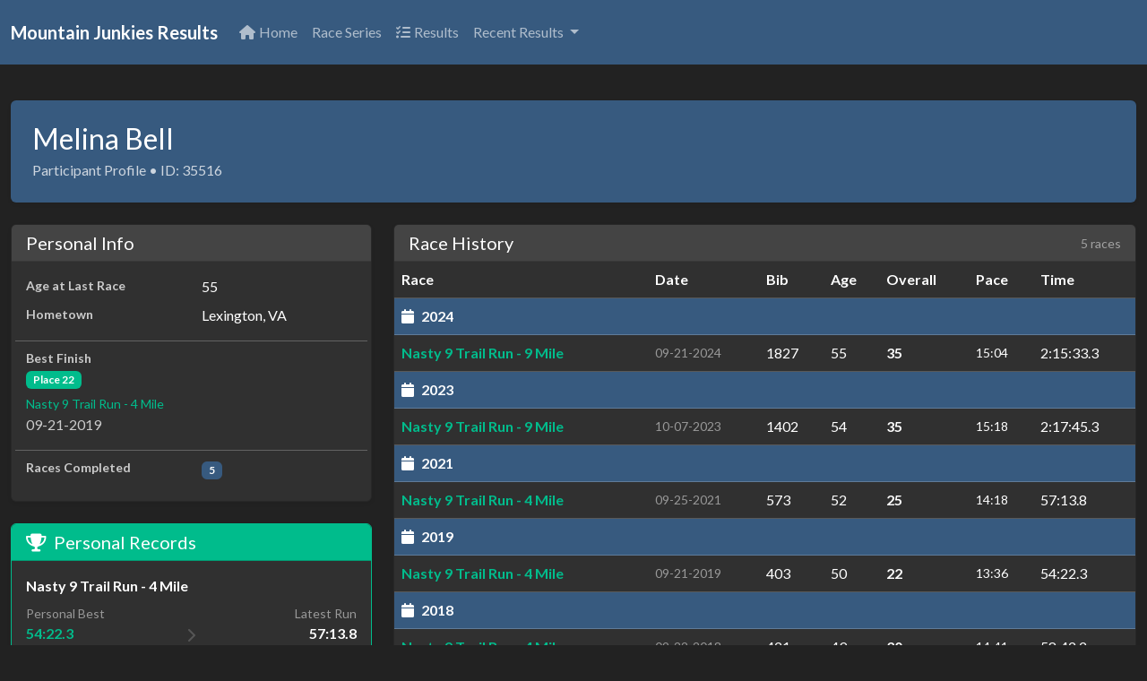

--- FILE ---
content_type: text/html; charset=UTF-8
request_url: https://mountainjunkies.net/results/details.php?id=35516
body_size: 2697
content:

    <!DOCTYPE html>
    <html lang="en">
      <head>
        <meta charset="utf-8">
        <meta http-equiv="X-UA-Compatible" content="IE=edge">
        <meta name="viewport" content="width=device-width, initial-scale=1">
        <title>Participant Profile</title>

        <meta property="og:title" content="Mountain Junkies Race Results" />
        <meta property="og:description" content="Results for All the Awesome Mountain Junkies Races and Mountain Junkies Timed Events" />
        <meta property="og:image" content="http://www.mountainjunkies.net/index_files/Mountain_Junkies_Panarama.jpg" />
        <meta property="og:url" content="http://www.mountainjunkies.net/results/" />

        <!-- Bootswatch Darkly + Font Awesome (keeps consistent theme) -->
        <link href="https://cdn.jsdelivr.net/npm/bootswatch@5.3.2/dist/darkly/bootstrap.min.css" rel="stylesheet">
        <link rel="stylesheet" href="https://cdnjs.cloudflare.com/ajax/libs/font-awesome/6.5.0/css/all.min.css">

              </head>
      <body class="d-flex flex-column min-vh-100">

        
<nav class="navbar navbar-expand-lg navbar-dark bg-primary mb-4" role="navigation" aria-label="Main navigation">
  <div class="container-xxl">
    <a class="navbar-brand fw-semibold" href="index.php">Mountain Junkies Results</a>

    <button class="navbar-toggler" type="button" data-bs-toggle="collapse" data-bs-target="#mainNavbar" aria-controls="mainNavbar" aria-expanded="false" aria-label="Toggle navigation">
      <span class="navbar-toggler-icon"></span>
    </button>

    <div class="collapse navbar-collapse" id="mainNavbar">
      <ul class="navbar-nav me-auto mb-2 mb-lg-0">
        <li class="nav-item">
          <a class="nav-link" href="http://www.mountainjunkies.net/">
            <i class="fa-solid fa-house me-1" aria-hidden="true"></i>Home
          </a>
        </li>
        <li class="nav-item">
          <a class="nav-link" href="http://mountainjunkies.net/rnuts/">Race Series</a>
        </li>
        <li class="nav-item">
          <a class="nav-link" href="index.php">
            <i class="fa-solid fa-list-check me-1" aria-hidden="true"></i>Results
          </a>
        </li>
        <li class="nav-item dropdown">
          <a class="nav-link dropdown-toggle" href="#" id="resultsDropdown" role="button" data-bs-toggle="dropdown" aria-expanded="false">
            Recent Results
          </a>
          <ul class="dropdown-menu" aria-labelledby="resultsDropdown">
            <li><a class="dropdown-item" href="results.php?raceid=857">Frozen Toe 10k - Counter Clockwise <small class="text-muted">(2026)</small></a></li><li><a class="dropdown-item" href="results.php?raceid=856">Happy Valley Grit - 15 Miler <small class="text-muted">(2025)</small></a></li><li><a class="dropdown-item" href="results.php?raceid=855">Happy Valley Grit - 30 Miler <small class="text-muted">(2025)</small></a></li><li><a class="dropdown-item" href="results.php?raceid=829">The Rescue Mission of Roanoke Drumstick Dash <small class="text-muted">(2025)</small></a></li><li><a class="dropdown-item" href="results.php?raceid=825">Star City 10k <small class="text-muted">(2025)</small></a></li><li><a class="dropdown-item" href="results.php?raceid=826">Star City Half Marathon <small class="text-muted">(2025)</small></a></li><li><a class="dropdown-item" href="results.php?raceid=831">Run for Donuts 5k - benefiting Ronald McDonald House <small class="text-muted">(2025)</small></a></li><li><a class="dropdown-item" href="results.php?raceid=843">Into the Darkness Night Trail Run <small class="text-muted">(2025)</small></a></li><li><a class="dropdown-item" href="results.php?raceid=821">First Bank Fall Run 5k <small class="text-muted">(2025)</small></a></li><li><a class="dropdown-item" href="results.php?raceid=822">First Bank Fall Run 10k <small class="text-muted">(2025)</small></a></li>            <li><hr class="dropdown-divider"></li>
            <li><a class="dropdown-item" href="index.php">View All Results</a></li>
          </ul>
        </li>
      </ul>

          </div>
  </div>
</nav>


        <div class="container-xxl py-3 flex-grow-1">

      <header class="py-4 px-4 bg-primary text-white rounded shadow-sm mb-4">
    <h1 class="h3 mb-1">Melina Bell</h1>
    <p class="opacity-75 mb-0">Participant Profile &bull; ID: 35516</p>
  </header>

  <div class="row g-4">
    <div class="col-12 col-lg-4">
      <section class="card shadow-sm mb-4">
        <div class="card-header">
          <h2 class="h5 mb-0">Personal Info</h2>
        </div>
        <div class="card-body">
          <dl class="row mb-0">
                        <dt class="col-sm-6 text-muted small">Age at Last Race</dt>
            <dd class="col-sm-6">55</dd>

                          <dt class="col-sm-6 text-muted small">Hometown</dt>
              <dd class="col-sm-6">Lexington, VA</dd>
            
                          <hr class="my-2">
              <dt class="col-12 text-muted small">Best Finish</dt>
              <dd class="col-12">
                <span class="badge text-bg-success">Place 22</span>
                <div class="mt-1">
                  <a class="text-decoration-none small" href="results.php?raceid=503">
                    Nasty 9 Trail Run - 4 Mile                  </a>
                  <div class="text-muted extra-small">09-21-2019</div>
                </div>
              </dd>
            
                        <hr class="my-2">
            <dt class="col-sm-6 text-muted small">Races Completed</dt>
            <dd class="col-sm-6"><span class="badge text-bg-primary">5</span></dd>
          </dl>
        </div>
      </section>

              <section class="card shadow-sm mb-4 border-success">
          <div class="card-header bg-success text-white">
            <h2 class="h5 mb-0"><i class="fa-solid fa-trophy me-2"></i>Personal Records</h2>
          </div>
          <div class="list-group list-group-flush">
                          <div class="list-group-item bg-dark py-3">
                <div class="fw-bold text-white mb-2">Nasty 9 Trail Run - 4 Mile</div>
                <div class="row g-0 align-items-center">
                  <div class="col-5">
                    <div class="small text-white-50">Personal Best</div>
                    <div class="fw-bold text-success">54:22.3</div>
                    <div class="extra-small text-muted">2019</div>
                  </div>
                  <div class="col-2 text-center">
                    <i class="fa-solid fa-chevron-right text-muted opacity-25"></i>
                  </div>
                  <div class="col-5 text-end">
                    <div class="small text-white-50">Latest Run</div>
                    <div class="fw-bold">57:13.8</div>
                    <div class="extra-small text-muted">
                                                    <span class="text-danger">+2:51</span>
                                            </div>
                  </div>
                </div>
              </div>
                          <div class="list-group-item bg-dark py-3">
                <div class="fw-bold text-white mb-2">Nasty 9 Trail Run - 9 Mile</div>
                <div class="row g-0 align-items-center">
                  <div class="col-5">
                    <div class="small text-white-50">Personal Best</div>
                    <div class="fw-bold text-success">2:15:33.3</div>
                    <div class="extra-small text-muted">2024</div>
                  </div>
                  <div class="col-2 text-center">
                    <i class="fa-solid fa-chevron-right text-muted opacity-25"></i>
                  </div>
                  <div class="col-5 text-end">
                    <div class="small text-white-50">Latest Run</div>
                    <div class="fw-bold">2:15:33.3</div>
                    <div class="extra-small text-muted">
                                                    <span class="badge bg-success">MATCHED PB</span>
                                            </div>
                  </div>
                </div>
              </div>
                      </div>
          <div class="card-footer small text-white-50">
            Based on 2 recurring courses.
          </div>
        </section>
          </div>

    <div class="col-12 col-lg-8">
      <section class="card shadow-sm">
        <div class="card-header d-flex justify-content-between align-items-center">
          <h2 class="h5 mb-0">Race History</h2>
          <span class="text-white-50 small">5 races</span>
        </div>
        <div class="table-responsive">
          <table class="table table-dark table-hover align-middle mb-0">
            <thead>
              <tr>
                <th>Race</th>
                <th>Date</th>
                <th>Bib</th>
                <th>Age</th>
                <th>Overall</th>
                <th>Pace</th>
                <th>Time</th>
              </tr>
            </thead>
            <tbody>
              <tr class="table-primary"><td colspan="7" class="fw-bold py-2"><i class="fa-solid fa-calendar me-2"></i>2024</td></tr>                <tr>
                  <td>
                    <a class="fw-semibold text-decoration-none" href="results.php?raceid=762">
                      Nasty 9 Trail Run - 9 Mile                    </a>
                  </td>
                  <td class="small text-white-50">09-21-2024</td>
                  <td>1827</td>
                  <td>55</td>
                  <td class="fw-bold">35</td>
                  <td class="small">15:04</td>
                  <td class="fw-medium">2:15:33.3</td>
                </tr>
              <tr class="table-primary"><td colspan="7" class="fw-bold py-2"><i class="fa-solid fa-calendar me-2"></i>2023</td></tr>                <tr>
                  <td>
                    <a class="fw-semibold text-decoration-none" href="results.php?raceid=713">
                      Nasty 9 Trail Run - 9 Mile                    </a>
                  </td>
                  <td class="small text-white-50">10-07-2023</td>
                  <td>1402</td>
                  <td>54</td>
                  <td class="fw-bold">35</td>
                  <td class="small">15:18</td>
                  <td class="fw-medium">2:17:45.3</td>
                </tr>
              <tr class="table-primary"><td colspan="7" class="fw-bold py-2"><i class="fa-solid fa-calendar me-2"></i>2021</td></tr>                <tr>
                  <td>
                    <a class="fw-semibold text-decoration-none" href="results.php?raceid=559">
                      Nasty 9 Trail Run - 4 Mile                    </a>
                  </td>
                  <td class="small text-white-50">09-25-2021</td>
                  <td>573</td>
                  <td>52</td>
                  <td class="fw-bold">25</td>
                  <td class="small">14:18</td>
                  <td class="fw-medium">57:13.8</td>
                </tr>
              <tr class="table-primary"><td colspan="7" class="fw-bold py-2"><i class="fa-solid fa-calendar me-2"></i>2019</td></tr>                <tr>
                  <td>
                    <a class="fw-semibold text-decoration-none" href="results.php?raceid=503">
                      Nasty 9 Trail Run - 4 Mile                    </a>
                  </td>
                  <td class="small text-white-50">09-21-2019</td>
                  <td>403</td>
                  <td>50</td>
                  <td class="fw-bold">22</td>
                  <td class="small">13:36</td>
                  <td class="fw-medium">54:22.3</td>
                </tr>
              <tr class="table-primary"><td colspan="7" class="fw-bold py-2"><i class="fa-solid fa-calendar me-2"></i>2018</td></tr>                <tr>
                  <td>
                    <a class="fw-semibold text-decoration-none" href="results.php?raceid=451">
                      Nasty 9 Trail Run - 4 Miler                    </a>
                  </td>
                  <td class="small text-white-50">09-22-2018</td>
                  <td>421</td>
                  <td>49</td>
                  <td class="fw-bold">30</td>
                  <td class="small">14:41</td>
                  <td class="fw-medium">58:42.2</td>
                </tr>
                          </tbody>
          </table>
        </div>
      </section>
    </div>
  </div>

        </div> <!-- .container-xxl -->

        <div class="bg-primary py-4 mt-auto">
          <div class="container-xxl">
            <footer id="footer">
  <div class="d-flex flex-column flex-md-row justify-content-between align-items-center gap-3">
    <p class="text-white opacity-75 small mb-0 text-center text-md-start">
      Mountain Junkies L.L.C. | 26 West Main Street, Salem, VA, 24153 | (540) 525-9452 | 
      <a class="text-white text-decoration-underline" href="mailto:info@mountainjunkies.net">info@mountainjunkies.net</a>
    </p>
    <div class="text-white small">
      <a class="btn btn-sm btn-light me-2" href="admin/listRaces.php">Admin</a>
      <span class="opacity-50 text-white">66.248.200.2</span>
    </div>
  </div>
</footer>          </div>
        </div>

        <!-- Bootstrap 5 JS bundle -->
        <script src="https://cdn.jsdelivr.net/npm/bootstrap@5.3.2/dist/js/bootstrap.bundle.min.js"></script>
      </body>
    <script>'undefined'=== typeof _trfq || (window._trfq = []);'undefined'=== typeof _trfd && (window._trfd=[]),_trfd.push({'tccl.baseHost':'secureserver.net'},{'ap':'cpsh-oh'},{'server':'p3plzcpnl506371'},{'dcenter':'p3'},{'cp_id':'4975385'},{'cp_cl':'8'}) // Monitoring performance to make your website faster. If you want to opt-out, please contact web hosting support.</script><script src='https://img1.wsimg.com/traffic-assets/js/tccl.min.js'></script></html>
    
